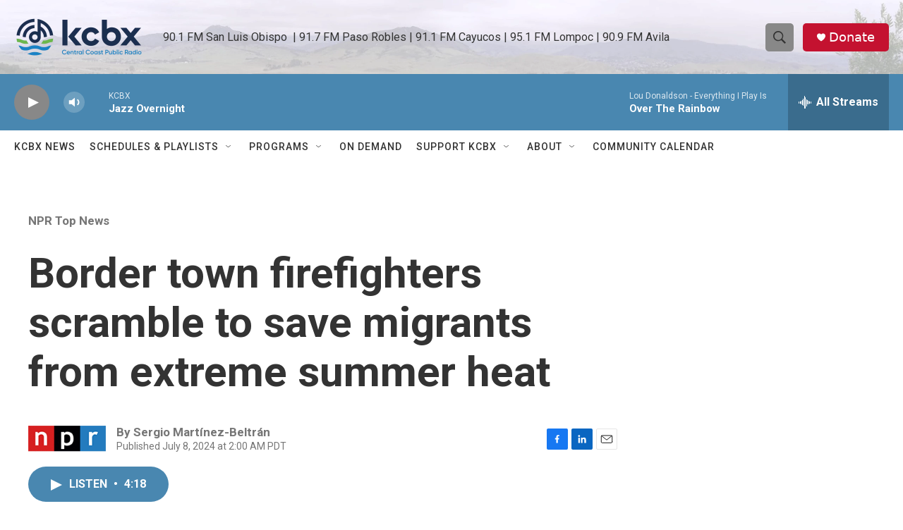

--- FILE ---
content_type: text/html; charset=utf-8
request_url: https://www.google.com/recaptcha/api2/aframe
body_size: 165
content:
<!DOCTYPE HTML><html><head><meta http-equiv="content-type" content="text/html; charset=UTF-8"></head><body><script nonce="Cpt8PBtKGaa4ksq-pCzSEw">/** Anti-fraud and anti-abuse applications only. See google.com/recaptcha */ try{var clients={'sodar':'https://pagead2.googlesyndication.com/pagead/sodar?'};window.addEventListener("message",function(a){try{if(a.source===window.parent){var b=JSON.parse(a.data);var c=clients[b['id']];if(c){var d=document.createElement('img');d.src=c+b['params']+'&rc='+(localStorage.getItem("rc::a")?sessionStorage.getItem("rc::b"):"");window.document.body.appendChild(d);sessionStorage.setItem("rc::e",parseInt(sessionStorage.getItem("rc::e")||0)+1);localStorage.setItem("rc::h",'1768467308298');}}}catch(b){}});window.parent.postMessage("_grecaptcha_ready", "*");}catch(b){}</script></body></html>